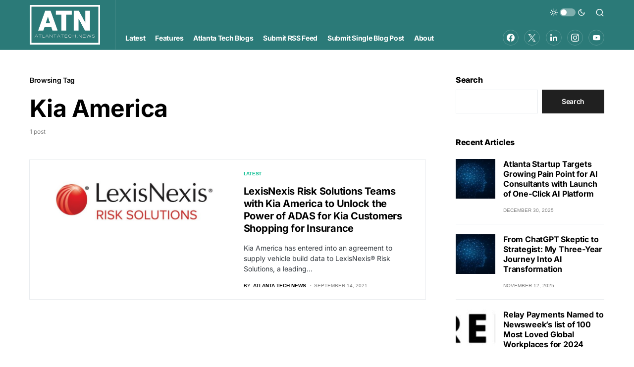

--- FILE ---
content_type: application/x-javascript
request_url: https://www.atlantatech.news/wp-content/themes/newsblock-child/aggregated-posts-frontend.js?ver=1.0
body_size: 103
content:
document.addEventListener('click', function(e) {
    if (e.target && e.target.classList.contains('aggregated-load-more')) {

        let button = e.target;
        let offset = parseInt(button.getAttribute('data-offset'));
        let perPage = parseInt(button.getAttribute('data-per-page'));
        let category = button.getAttribute('data-category');

        button.textContent = 'Loading...';

        fetch(aggregated_loadmore.ajaxurl, {
            method: 'POST',
            credentials: 'same-origin',
            headers: {
                'Content-Type': 'application/x-www-form-urlencoded'
            },
            body: `action=load_aggregated_posts&offset=${offset}&posts_per_page=${perPage}&category=${category}`
        })
        .then(response => response.text())
        .then(data => {
            if (data.trim()) {
                button.insertAdjacentHTML('beforebegin', data);
                button.setAttribute('data-offset', offset + perPage);
                button.textContent = 'Load More';
            } else {
                button.remove();
            }
        });
    }
});
